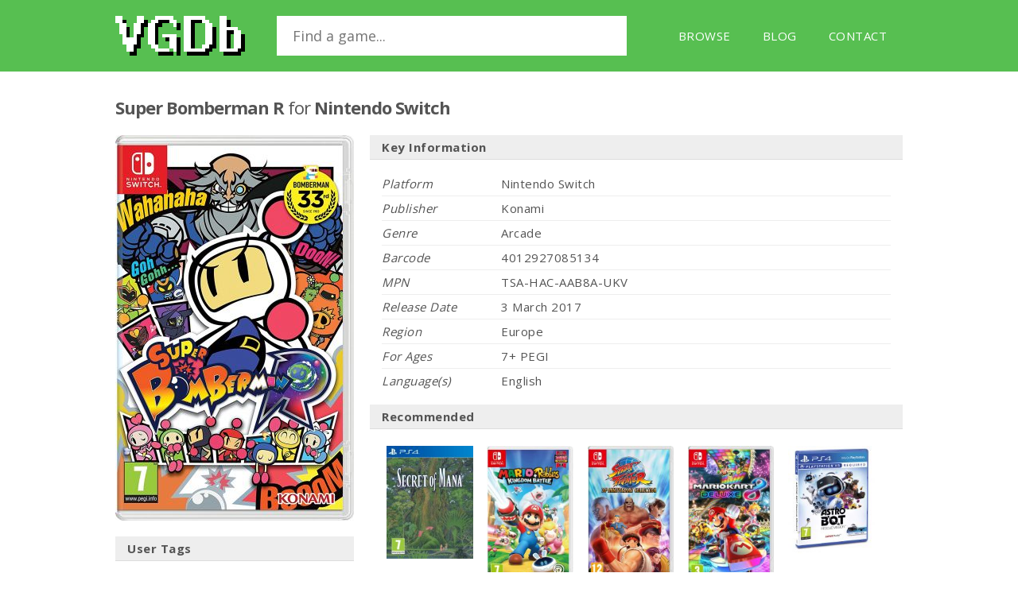

--- FILE ---
content_type: text/html; charset=utf-8
request_url: https://vgdb.uk/super-bomberman-r/game/214204
body_size: 3786
content:
<!DOCTYPE html>
<html lang="en-GB">

<head>
	<title>Super Bomberman R (Nintendo Switch) | VGDb</title>
	<meta name="description" content="A metric tonne of highly volatile and explosive fun, brought to you by the good people at Konami!" />
	<meta name="viewport" content="width=device-width, initial-scale=1.0">
	<meta name="HandheldFriendly" content="true">
	<meta name="MobileOptimized" content="320">
	<meta http-equiv="Content-Type" content="text/html;charset=UTF-8">

	<link rel="icon" type="image/x-icon" href="https://vgdb.uk/favicon.ico">
	<link rel="icon" type="image/png" href="https://vgdb.uk/favicon-32x32.png" sizes="32x32" />
	<link rel="icon" type="image/png" href="https://vgdb.uk/favicon-16x16.png" sizes="16x16" />

	<link rel="apple-touch-icon" sizes="76x76" href="https://vgdb.uk/images/apple-touch-icon-76.png">
	<link rel="apple-touch-icon" sizes="120x120" href="https://vgdb.uk/images/apple-touch-icon-120.png">
	<link rel="apple-touch-icon" sizes="152x152" href="https://vgdb.uk/images/apple-touch-icon-152.png">
	<link rel="apple-touch-icon" sizes="167x167" href="https://vgdb.uk/images/apple-touch-icon-167.png">
	<link rel="apple-touch-icon" sizes="180x180" href="https://vgdb.uk/images/apple-touch-icon-180.png">

	<link rel="stylesheet" href="https://vgdb.uk/css/style.css" type="text/css">
	<link rel="stylesheet" href="https://fonts.googleapis.com/css?family=Open+Sans:400,700" type="text/css">
	<script src="https://code.jquery.com/jquery-1.12.2.min.js"></script>
		<script>!window.jQuery && document.write('<script src="https://vgdb.uk/js/jquery-1.12.2.min.js"><\/script>')</script>
	<script src="https://vgdb.uk/js/suggestive.min.js"></script>
	<script src="https://vgdb.uk/js/fancybox.min.js"></script>
	<script src="https://vgdb.uk/js/jslibrary.js"></script>

	<link rel="canonical" href="https://vgdb.uk/super-bomberman-r/game/214204">
	<link rel="shortlink" type="text/html" href="https://vgdb.uk/go/214204">
	
	<meta property="fb:app_id" content="484679388400710">
	<meta property="og:site_name" content="VGDb">
	<meta name="twitter:card" content="summary_large_image">
	<meta name="twitter:site" content="@VGDbUK">
	<meta name="twitter:creator" content="@VGDbUK">
	<meta property="og:description" content="A metric tonne of highly volatile and explosive fun, brought to you by the good people at Konami!">
	<meta name="twitter:description" content="A metric tonne of highly volatile and explosive fun, brought to you by the good people at Konami!">
	<meta property="og:type" content="game">
	<meta property="og:title" content="Super Bomberman R (Nintendo Switch)">
	<meta name="twitter:title" content="Super Bomberman R (Nintendo Switch)">
	<meta property="og:url" content="https://vgdb.uk/super-bomberman-r/game/214204">
	<meta property="og:image" content="https://vgdb.uk/images/db/covers/214204.jpg">
	<meta property="og:image:type" content="image/jpeg">
	<meta property="og:image:width" content="926">
	<meta property="og:image:height" content="1500">
	<meta name="twitter:image" content="https://vgdb.uk/images/db/covers/214204.jpg">
	
	<!-- Matomo -->
    <script>
    var _paq = window._paq = window._paq || [];
    _paq.push(['trackPageView']);
    _paq.push(['enableLinkTracking']);
    (function() {
        var u="https://stats.debug.org.uk/";
        _paq.push(['setTrackerUrl', u+'matomo.php']);
        _paq.push(['setSiteId', '2']);
        var d=document, g=d.createElement('script'), s=d.getElementsByTagName('script')[0];
        g.async=true; g.src=u+'matomo.js'; s.parentNode.insertBefore(g,s);
    })();
    </script>
    <!-- End Matomo Code -->
</head>

<body>
	
	<script type="application/ld+json">
	{
		"@context" : "http://schema.org",
		"@type" : "Organization",
		"name" : "VGDb",
		"legalName" : "VGDb",
		"url" : "https://vgdb.uk",
		"logo" : "https://vgdb.uk/images/logo.png",
		"sameAs" : [
			"https://twitter.com/VGDbUK",
			"https://www.facebook.com/VGDbUK"
		]
	}
	</script>
	<script type="application/ld+json">
	{
		"@context": "http://schema.org",
		"@type": "WebSite",
		"name": "VGDb",
		"url": "https://vgdb.uk"
	}
	</script>

	<header>
		<div class="container">
			<a href="https://vgdb.uk/" title="VGDb" class="logo"><img src="https://vgdb.uk/images/logo.png" srcset="https://vgdb.uk/images/logo.png 1x, https://vgdb.uk/images/logo@2x.png 2x, https://vgdb.uk/images/logo@3x.png 3x, https://vgdb.uk/images/logo@4x.png 4x" alt="VGDb" width="163" height="50" /></a>

			<div class="searchContainer">
				<input name="searchStr" type="text" class="searchBox" value="" placeholder="Find a game..." size="13" autocomplete="off" onkeyup="delayedSearch(this.value)" onfocus="this.value=''">
				<div class="iesfix"><div id="suggestivesearch" class="suggestivesearch"></div></div>
			</div>
			<script type="text/javascript">
			<!--
			document.onclick = function() {document.getElementById('suggestivesearch').style.display='none';};
			//-->
			</script>

			<nav>
				<ul>
					<li class="link"><a href="https://vgdb.uk/browse">Browse</a></li>
					<li class="link"><a href="https://vgdb.uk/blog">Blog</a></li>
					<li class="link"><a href="https://vgdb.uk/contact">Contact</a></li>
				</ul>
			</nav>
		</div>
	</header>

	<div id="container">

		<section id="main" class="clearfix">

				<div id="contentFull" class="gameSingle">
					<script type="application/ld+json">
					{
					"@context": "http://schema.org",
					"@type": "BreadcrumbList",
					"itemListElement": [{
						"@type": "ListItem",
						"position": 1,
						"item": {
						"@id": "https://vgdb.uk/",
						"name": "VGDb",
						"image": "https://vgdb.uk/images/logo-og.png"
						}
					},{
						"@type": "ListItem",
						"position": 2,
						"item": {
						"@id": "https://vgdb.uk/platform/126",
						"name": "Nintendo Switch",
						"image": "https://vgdb.uk/images/db/platforms/nintendo-switch-logo.png"
						}
					},{
						"@type": "ListItem",
						"position": 3,
						"item": {
						"@id": "https://vgdb.uk/super-bomberman-r/game/214204",
						"name": "Super Bomberman R",
						"image": "https://vgdb.uk/images/db/covers/214204.jpg"
						}
					}]
					}
					</script>
					<h1>Super Bomberman R <span class="forPlatform">for</span> <a title="Nintendo Switch Games" href="https://vgdb.uk/platform/126">Nintendo Switch</a></h1>
					<div class="gameImg">
						<img class="main" src="https://vgdb.uk/images/db/scaled/300px/300_214204.jpg" srcset="https://vgdb.uk/images/db/scaled/300px/300_214204.jpg 1x, https://vgdb.uk/images/db/scaled/600px/600_214204.jpg 2x" alt="Super Bomberman R for Nintendo Switch">

						
						<div class="tagsTitle">User Tags</div>
						<div class="tags">
							<a href="https://vgdb.uk/tag/69" class="tagSingle" title="Games tagged with Local Multiplayer">Local Multiplayer</a><a href="https://vgdb.uk/tag/7" class="tagSingle" title="Games tagged with Must Own">Must Own</a><form id="tagForm" action="https://vgdb.uk/addTag.php" method="POST"><input name="game_id" type="hidden" value="214204"><input list="tags" name="tag_title" type="text" autocomplete="off" maxlength="40" class="tagSingle addTag" placeholder="Add Tag"><button type="submit" class="tagSingle addTag">+</button></form>						</div>
					</div>
					<div class="gameMain">
						<div class="txtContentTitle">Key Information</div>

						<div class="txtContent">
							
							<div class="row">
								<div class="columnA">Platform</div>
								<div class="columnB"><a title="Nintendo Switch Games" href="https://vgdb.uk/platform/126">Nintendo Switch</a></div>
							</div>

														<div class="row">
								<div class="columnA">Publisher</span></div>
								<div class="columnB">Konami</div>
							</div>
							
							
														<div class="row">
								<div class="columnA">Genre</span></div>
								<div class="columnB">Arcade</div>
							</div>
							
														<div class="row">
								<div class="columnA">Barcode</span></div>
								<div class="columnB">4012927085134</div>
							</div>
							
														<div class="row">
								<div class="columnA">MPN</span></div>
								<div class="columnB">TSA-HAC-AAB8A-UKV</div>
							</div>
							
														<div class="row">
								<div class="columnA">Release Date</div>
								<div class="columnB">3 March 2017</div>
							</div>
							
														<div class="row">
								<div class="columnA">Region</div>
								<div class="columnB">Europe</div>
							</div>
							
														<div class="row">
								<div class="columnA">For Ages</div>
								<div class="columnB">7+ PEGI</div>
							</div>
							
														<div class="row">
								<div class="columnA">Language(s)</div>
								<div class="columnB"><li class="language" title="This game is playable in English">English</li></div>
							</div>
													</div>

						
						
						
						<div class="txtContentTitle">Recommended</div>

						<div class="txtContent">
															<div class="alsoLiked">
									<a href="https://vgdb.uk/secret-of-mana/game/216587" title="Secret of Mana"><img src="https://vgdb.uk/images/db/scaled/150px/150_216587.jpg" srcset="https://vgdb.uk/images/db/scaled/150px/150_216587.jpg 1x, https://vgdb.uk/images/db/scaled/300px/300_216587.jpg 2x" alt="Secret of Mana"></a>
								</div>
															<div class="alsoLiked">
									<a href="https://vgdb.uk/mario-rabbids-kingdom-battle/game/215801" title="Mario + Rabbids Kingdom Battle"><img src="https://vgdb.uk/images/db/scaled/150px/150_215801.jpg" srcset="https://vgdb.uk/images/db/scaled/150px/150_215801.jpg 1x, https://vgdb.uk/images/db/scaled/300px/300_215801.jpg 2x" alt="Mario + Rabbids Kingdom Battle"></a>
								</div>
															<div class="alsoLiked">
									<a href="https://vgdb.uk/street-fighter-30th-anniversary-collection-nintendo-switch/game/221504" title="Street Fighter 30th Anniversary Collection (Nintendo Switch)"><img src="https://vgdb.uk/images/db/scaled/150px/150_221504.jpg" srcset="https://vgdb.uk/images/db/scaled/150px/150_221504.jpg 1x, https://vgdb.uk/images/db/scaled/300px/300_221504.jpg 2x" alt="Street Fighter 30th Anniversary Collection (Nintendo Switch)"></a>
								</div>
															<div class="alsoLiked">
									<a href="https://vgdb.uk/mario-kart-8-deluxe/game/214203" title="Mario Kart 8 Deluxe"><img src="https://vgdb.uk/images/db/scaled/150px/150_214203.jpg" srcset="https://vgdb.uk/images/db/scaled/150px/150_214203.jpg 1x, https://vgdb.uk/images/db/scaled/300px/300_214203.jpg 2x" alt="Mario Kart 8 Deluxe"></a>
								</div>
															<div class="alsoLiked">
									<a href="https://vgdb.uk/astro-bot-rescue-mission-psvr/game/221356" title="Astro Bot Rescue Mission (PSVR)"><img src="https://vgdb.uk/images/db/scaled/150px/150_221356.jpg" srcset="https://vgdb.uk/images/db/scaled/150px/150_221356.jpg 1x, https://vgdb.uk/images/db/scaled/300px/300_221356.jpg 2x" alt="Astro Bot Rescue Mission (PSVR)"></a>
								</div>
															<div class="alsoLiked">
									<a href="https://vgdb.uk/quantum-redshift-xbox-xbox/game/192282" title="Quantum Redshift (Xbox) [Xbox]"><img src="https://vgdb.uk/images/db/scaled/150px/150_192282.jpg" srcset="https://vgdb.uk/images/db/scaled/150px/150_192282.jpg 1x, https://vgdb.uk/images/db/scaled/300px/300_192282.jpg 2x" alt="Quantum Redshift (Xbox) [Xbox]"></a>
								</div>
															<div class="alsoLiked">
									<a href="https://vgdb.uk/mario-kart-64-n64/game/217078" title="Mario Kart 64 (N64)"><img src="https://vgdb.uk/images/db/scaled/150px/150_217078.jpg" srcset="https://vgdb.uk/images/db/scaled/150px/150_217078.jpg 1x, https://vgdb.uk/images/db/scaled/300px/300_217078.jpg 2x" alt="Mario Kart 64 (N64)"></a>
								</div>
															<div class="alsoLiked">
									<a href="https://vgdb.uk/scooby-doo-unmasked/game/53032" title="Scooby-Doo!: Unmasked"><img src="https://vgdb.uk/images/db/scaled/150px/150_53032.jpg" srcset="https://vgdb.uk/images/db/scaled/150px/150_53032.jpg 1x, https://vgdb.uk/images/db/scaled/300px/300_53032.jpg 2x" alt="Scooby-Doo!: Unmasked"></a>
								</div>
															<div class="alsoLiked">
									<a href="https://vgdb.uk/pilotwings-64-n64/game/216802" title="Pilotwings 64 (N64)"><img src="https://vgdb.uk/images/db/scaled/150px/150_216802.jpg" srcset="https://vgdb.uk/images/db/scaled/150px/150_216802.jpg 1x, https://vgdb.uk/images/db/scaled/300px/300_216802.jpg 2x" alt="Pilotwings 64 (N64)"></a>
								</div>
													</div>

						
						<div class="txtContentTitle">Reviews</div>
						<div class="txtContent">
						<script type="text/javascript">
//<![CDATA[
$(window).load(function(){
$( "#toggleReview" ).click(function() {
$('#leaveReview').toggle(500);
$('#toggleReview').toggle(500);
});
});//]]>
</script>
<div class="leaveReviewButton" id="toggleReview">Leave The First Review!</div>
<div class="singleReview" id="leaveReview">
<form id="reviewForm" method="post" action="https://vgdb.uk/addReview.php">
<div class="RatingStars" id="rating_p">
<img src="https://vgdb.uk/images/px.gif" name="star0" width="15" height="15" id="star0" onclick="stars(0,'https://vgdb.uk/images/rating/');" style="cursor: pointer;" alt="" /><img src="https://vgdb.uk/images/rating/0.gif" name="star1" width="15" height="15" id="star1" onclick="stars(1,'https://vgdb.uk/images/rating/');" style="cursor: pointer;" alt="" /><img src="https://vgdb.uk/images/rating/0.gif" name="star2" width="15" height="15" id="star2" onclick="stars(2,'https://vgdb.uk/images/rating/');" style="cursor: pointer;" alt="" /><img src="https://vgdb.uk/images/rating/0.gif" name="star3" width="15" height="15" id="star3" onclick="stars(3,'https://vgdb.uk/images/rating/');" style="cursor: pointer;" alt="" /><img src="https://vgdb.uk/images/rating/0.gif" name="star4" width="15" height="15" id="star4" onclick="stars(4,'https://vgdb.uk/images/rating/');" style="cursor: pointer;" alt="" /><img src="https://vgdb.uk/images/rating/0.gif" name="star5" width="15" height="15" id="star5" onclick="stars(5,'https://vgdb.uk/images/rating/');" style="cursor: pointer;" alt="" /></div>
<div class="RatingBottom">
<input type="text" class="field titleCase" name="title" value="" placeholder="Title:" required="required" autofocus="autofocus" />
<textarea class="field" name="review" placeholder="Review:" required="required" data-minlength="20"></textarea>
<input type="text" class="field" name="name" value="" placeholder="Name:" required="required" autofocus="autofocus" />
<input type="email" class="field" name="email" value="" placeholder="E-Mail:" required="required" />
</div>
<input name="game_id" type="hidden" value="214204">
<input name="rating" type="hidden" id="rating_val" value="0">
<input type="submit" name="submit" value="Submit" class="button" />
</form>
</div>
						</div>
					</div>
				</div>

		</section>

	</div>

	<footer>
		<div class="container">
			<span>&copy; 2026 VGDb. <a href="https://vgdb.uk/privacy">Privacy Policy</a></span>
			<div class="socialLinks">
				<a class="sprite social-facebook social-footer" onclick="trackOutboundLink('https://www.facebook.com/VGDbUK'); return false;" href="https://www.facebook.com/VGDbUK" target="_blank"></a>
				<a class="sprite social-twitter social-footer" onclick="trackOutboundLink('https://twitter.com/VGDbUK'); return false;" href="https://twitter.com/VGDbUK" target="_blank"></a>
				<a class="sprite social-googleplus social-footer" onclick="trackOutboundLink('https://plus.google.com/+VGDbUK'); return false;" href="https://plus.google.com/+VGDbUK" rel="publisher" target="_blank"></a>
			</div>
		</div>
	</footer>

</body>

</html>


--- FILE ---
content_type: text/javascript
request_url: https://vgdb.uk/js/jslibrary.js
body_size: 3970
content:
var allChecked=false;function addImage(fileUrl){findObj('previewImage').src=fileUrl;findObj('imageName').value=fileUrl;}
function addRows(parent,quantity){var qty=document.getElementById(quantity).value;var rowCount=document.getElementById('rowCount').value;var parentNode=document.getElementById(parent);qty=(qty>=1)?qty:1;qty=(qty<=20)?qty:20;for(i=0;i<qty;i++){var newRow=document.createElement('tr');newRow.setAttribute('id','orderRow_'+rowCount);parentNode.appendChild(newRow);newRow.innerHTML='<td valign="top"><a href="" onclick="return delRow(\'orderRow_'+rowCount+'\')"><img src="admin/images/del.gif" alt="" /></a></td><td valign="top"><input type="hidden" name="id['+rowCount+']" value="" /><input type="text" name="prodName['+rowCount+']" class="textbox" value="" /></td><td valign="top"><input name="productCode['+rowCount+']" type="text" class="textbox" value="" size="15" /></td><td valign="top"><textarea name="product_options['+rowCount+']" cols="30" rows="1" class="textbox"></textarea></td><td align="center" valign="top"><input name="quantity['+rowCount+']" type="text" class="textbox" style="text-align:center;" value="" size="3" /></td><td valign="top"><input name="price['+rowCount+']" type="text" class="textbox" style="text-align:right;" value="" size="7" /></td>';rowCount++;}
document.getElementById('rowCount').value=rowCount;return false;}
function checkAll(fieldName,val){var checks=findObj(fieldName)
for(i=0;i<checks.length;i++){if(val=='true'){checks[i].checked=true;}else{checks[i].checked=false;}}}
function checkUncheck(parent,className){var elements=$(parent).getElementsByClassName(className);for(i=0;i<elements.length;i++){var ele=elements[i];(allChecked==false)?ele.checked='checked':ele.checked='';}
(allChecked!=true)?allChecked=true:allChecked=false;return false;}
function compareInputbox(idNo){if(findObj('custom_'+idNo)!=findObj('default_'+idNo)){findObj('revertLink_'+idNo).style.display='';findObj('revAllLink').style.display='';var tds=findObj('tr_'+idNo).getElementsByTagName('td');for(var i=0;i<=2;i++){tds[i].className='tdModified';}}}
function decision(message,url){if(confirm(message)){location.href=url;}else{return false;}}
function delRow(element){var node=document.getElementById(element);var parent=node.parentNode;parent.removeChild(node);return false;}
function disableSubmit(obj,msg){obj.value=msg;obj.disabled=true;obj.disabled=true;obj.className='submitDisabled';}
function displayStatusMsg(msgStr){status=msgStr;document.returnValue=true;}
function editVal(id,val){findObj(id).value=val;}
function findObj(n,d){var p,i,x;if(!d)d=document;if((p=n.indexOf("?"))>0&&parent.frames.length){d=parent.frames[n.substring(p+1)].document;n=n.substring(0,p);}
if(!(x=d[n])&&d.all)x=d.all[n];for(i=0;!x&&i<d.forms.length;i++)x=d.forms[i][n];for(i=0;!x&&d.layers&&i<d.layers.length;i++)x=findObj(n,d.layers[i].document);if(!x&&d.getElementById)x=d.getElementById(n);return x;}
function flashBasket(flashes){setTimeout("flash("+flashes+")",500);}
function flash(flashes){var targetBtn=findObj('flashBasket');if(flashes<=0)return;if((flashes%2)==0){targetBtn.className="flashBasket";}else{targetBtn.className="txtviewCart";}
setTimeout("flash("+(flashes-1)+")",300);return;}
function getImage(imageName){var img=findObj('img');img.src=img.src.replace(/language\/[a-z\-_]{2,5}\/flag.gif/gi,imageName);}
function setMainImage(imageName){findObj('img').src=imageName;}
function goToURL(){var i,args=goToURL.arguments;document.returnValue=false;for(i=0;i<(args.length-1);i+=2)eval(args[i]+".location='"+args[i+1]+"'");}
function jumpMenu(target,object,restore){eval(target+".location='"+object.options[object.selectedIndex].value+"'");if(restore)object.selectedIndex=0;}
function menuBlinds(){}
function openPopUp(url,windowName,w,h,scrollbar){var winl=(screen.width-w)/2;var wint=(screen.height-h)/2;winprops='height='+h+',width='+w+',top='+wint+',left='+winl+',scrollbars='+scrollbar+',resizable=1';win=window.open(url,windowName,winprops);if(parseInt(navigator.appVersion)>=4){win.window.focus();}}
function resizeOuterTo(w,h){if(parseInt(navigator.appVersion)>3){if(navigator.appName=="Netscape"){top.outerWidth=w;top.outerHeight=h;}else{top.resizeTo(w,h);}}}
function revert(idNo,className){var tds=findObj('tr_'+idNo).getElementsByTagName('td');for(var i=0;i<=2;i++){tds[i].className=className;}
findObj('custom_'+idNo).value=findObj('default_'+idNo).value;findObj('revertLink_'+idNo).style.display='none';}
function revertAll(maxId){for(var idNo=1;idNo<maxId;idNo++){var tds=findObj('tr_'+idNo).getElementsByTagName('td');var binary=idNo.toString(2);for(var j=0;j<=2;j++){if(binary.charAt(binary.length-1)=="1"){tds[j].className='tdOdd';}else{tds[j].className='tdEven';}}
findObj('custom_'+idNo).value=findObj('default_'+idNo).value;findObj('revertLink_'+idNo).style.display='none';}
findObj('revAllLink').style.display='none';}
function setTextOfLayer(objName,x,newText){if((obj=findObj(objName))!=null)with(obj)
if(document.layers){document.write(unescape(newText));document.close();}
else innerHTML=unescape(newText);}
function submitDoc(formName){var obj=findObj(formName);if(obj!=null){obj.submit();}else{alert('The form you are attempting to submit called \''+formName+'\' couldn\'t be found. Please make sure the submitDoc function has the correct id and name.');}}
function reloadPage(init){if(init==true)with(navigator){if((appName=="Netscape")&&(parseInt(appVersion)==4)){document.pgW=innerWidth;document.pgH=innerHeight;onresize=reloadPage;}}else if(innerWidth!=document.pgW||innerHeight!=document.pgH)location.reload();}
reloadPage(true);function showHideLayers(){var i,p,v,obj,args=showHideLayers.arguments;for(i=0;i<(args.length-2);i+=3)if((obj=findObj(args[i]))!=null){v=args[i+2];if(obj.style){obj=obj.style;v=(v=='show')?'visible':(v=='hide')?'hidden':v;}
obj.visibility=v;}}
function stars(rating,pathImg){for(var i=0;i<=rating;i++){if(i>0)findObj("star"+i).src=pathImg+'1.gif';}
for(var i=rating+1;i<=5;i++){findObj("star"+i).src=pathImg+'0.gif';}
findObj('rating_val').value=rating;}
function toggleReg(){var password=findObj('password');var passwordConf=findObj('passwordConf');if(password.disabled==false&&passwordConf.disabled==false){password.disabled=true;passwordConf.disabled=true;password.className="textboxDisabled";passwordConf.className="textboxDisabled";}else{password.disabled=false;passwordConf.disabled=false;password.className="textbox";passwordConf.className="textbox";}
password.value="";passwordConf.value="";}
function toggleProdStatus(i,messageRemove,messageNotRemoved,removeImgSrc,noRemoveImgSrc){if(findObj('delId['+i+']').value==1){var result=false;var className='textbox';findObj('del['+i+']').src=removeImgSrc;findObj('delId['+i+']').value=0;findObj('prodName['+i+']').className="textbox";findObj('productCode['+i+']').className="textbox";findObj('product_options['+i+']').className="textbox";findObj('quantity['+i+']').className="textbox";findObj('price['+i+']').className="textbox";alert(messageNotRemoved);}else{var result=true;var className='textboxDisabled';findObj('del['+i+']').src=noRemoveImgSrc;findObj('delId['+i+']').value=1;findObj('prodName['+i+']').className="textboxDisabled";findObj('productCode['+i+']').className="textboxDisabled";findObj('product_options['+i+']').className="textboxDisabled";findObj('quantity['+i+']').className="textboxDisabled";findObj('price['+i+']').className="textboxDisabled";alert(messageRemove);}
findObj('name['+i+']').disabled=result;findObj('name['+i+']').className=className;findObj('productCode['+i+']').disabled=result;findObj('productCode['+i+']').className=className;findObj('product_options['+i+']').disabled=result;findObj('product_options['+i+']').className=className;findObj('quantity['+i+']').disabled=result;findObj('quantity['+i+']').className=className;findObj('price['+i+']').disabled=result;findObj('price['+i+']').className=className;}
function toggleProductStatus(){return false;}
function goUrl(element){var url=document.getElementById(element).options[document.getElementById(element).selectedIndex].value;window.location=url;}
function showSubMenu(){var objThis=this;for(var i=0;i<objThis.childNodes.length;i++){if(objThis.childNodes.item(i).nodeName=="UL"){objThis.childNodes.item(i).style.display="block";}}}
function hideSubMenu(){var objThis=this;for(var i=0;i<objThis.childNodes.length;i++){if(objThis.childNodes.item(i).nodeName=="UL"){objThis.childNodes.item(i).style.display="none";return;}}}
function initialiseMenu(){var objLICollection=document.body.getElementsByTagName("LI");for(var i=0;i<objLICollection.length;i++){var objLI=objLICollection[i];for(var j=0;j<objLI.childNodes.length;j++){if(objLI.childNodes.item(j).nodeName=="UL"){objLI.onmouseover=showSubMenu;objLI.onmouseout=hideSubMenu;for(var j=0;j<objLI.childNodes.length;j++){if(objLI.childNodes.item(j).nodeName=="A"){objLI.childNodes.item(j).className="hassubmenu";}}}}}}
function optionEdit(assign_id,optionData){var data=optionData.split('|');var elements=$('opt_mid').getElementsByTagName('option');for(i=0;i<elements.length;i++){elements[i].removeAttribute('selected');if(data[1]=='0'){if(elements[i].value==data[0]&&elements[i].getAttribute('class')=='top'){elements[i].setAttribute('selected','selected');elements[i].selected=true;}}else{if(elements[i].value==data[1]&&elements[i].getAttribute('class')=='sub'){elements[i].setAttribute('selected','selected');elements[i].selected=true;}}}
$('opt_price').value=data[2];$('opt_assign_id').value=assign_id;optionRemove(assign_id,true);}
function optionRemoveTemp(element){var object=$(element).parentNode
$('options_added').removeChild(object);}
function optionRemove(id,preserve){$('option_'+id).remove();if(!preserve){new Insertion.Bottom($('options_added'),'<input type="hidden" name="option_remove[]" value="'+id+'"/>');}}
function optionAdd(){var assign_id=$('opt_assign_id').value;var opt_top_title=$('opt_mid').options[$('opt_mid').selectedIndex].parentNode.getAttribute('label');var opt_mid_title=$('opt_mid').options[$('opt_mid').selectedIndex].innerHTML;var opt_mid_value=$('opt_mid').options[$('opt_mid').selectedIndex].value;var opt_top_value=$('opt_mid').options[$('opt_mid').selectedIndex].parentNode.id;var opt_price=$('opt_price').value;opt_price=(!opt_price)?0.00:opt_price;if(opt_top_value!=''&&opt_mid_value!=''){if(assign_id!='0'){var method='option_edit['+assign_id+']';$('opt_assign_id').value='0';}else{var method='option_add[]';}
if(opt_top_title==null)opt_top_title='Custom';var hidden='<input type="hidden" name="'+method+'" value="'+opt_top_value+'|'+opt_mid_value+'|'+opt_price+'"/>';new Insertion.Bottom('options_added','<div style="clear: right;">'+hidden+'<span style="float: right;"><a href="#" onclick="optionRemoveTemp(this.parentNode); return false;"><img src="images/icons/delete.png" alt="delete" /></a></span><strong>'+opt_top_title+'</strong>: '+opt_mid_title+' ('+opt_price+')</div>');$('opt_price').value='0.00';}}

$(document).ready(function() {

    // process the form
    $('#tagForm').submit(function(event) {

		$('.form-group').removeClass('has-error');
		$('.help-block').remove();

        // get the form data
        var formData = {
            'tag_title'		: $('input[name=tag_title]').val(),
            'game_id'		: $('input[name=game_id]').val(),
        };

        // process the form
        $.ajax({
            type        : 'POST',
            url         : 'https://vgdb.uk/addTag.php',
            data        : formData,
            dataType    : 'json',
            encode      : true
        })
            // using the done promise callback
            .done(function(data) {

                // log data to the console so we can see
                console.log(data); 

                // here we will handle errors and validation messages
				if ( ! data.success) {
					if (data.errors.tag_title) {
						$('#tagForm').append('<div class="alert alert-failure">' + data.message + '</div>');
					}
					if (data.errors.game_id) {
						$('#tagForm').append('<div class="alert alert-failure">' + data.message + '</div>');
					}
				} else {
					$('#tagForm').append('<div class="alert alert-success">' + data.message + '</div>');
				}
            });

        // stop the form from submitting the normal way and refreshing the page
        event.preventDefault();
    });

});

$(document).ready(function() {

    // process the form
    $('#reviewForm').submit(function(event) {

		$('.form-group').removeClass('has-error');
		$('.help-block').remove();

        // get the form data
        var formData = {
            'game_id'	: $('input[name=game_id]').val(),
            'title'		: $('input[name=title]').val(),
            'review'	: $('textarea[name=review]').val(),
            'name'		: $('input[name=name]').val(),
            'email'		: $('input[name=email]').val(),
			'rating'	: $('input[name=rating]').val(),
        };

        // process the form
        $.ajax({
            type        : 'POST',
            url         : 'https://vgdb.uk/addReview.php',
            data        : formData,
            dataType    : 'json',
            encode      : true
        })
            // using the done promise callback
            .done(function(data) {

                // log data to the console so we can see
                console.log(data); 

                // here we will handle errors and validation messages
				if ( ! data.success) {
					if (data.errors.game_id) {
						$('#reviewForm').append('<div class="alert alert-failure">' + data.message + '</div>');
					}
					if (data.errors.title) {
						$('#reviewForm').append('<div class="alert alert-failure">' + data.message + '</div>');
					}
					if (data.errors.review) {
						$('#reviewForm').append('<div class="alert alert-failure">' + data.message + '</div>');
					}
					if (data.errors.name) {
						$('#reviewForm').append('<div class="alert alert-failure">' + data.message + '</div>');
					}
					if (data.errors.email) {
						$('#reviewForm').append('<div class="alert alert-failure">' + data.message + '</div>');
					}
					if (data.errors.rating) {
						$('#reviewForm').append('<div class="alert alert-failure">' + data.message + '</div>');
					}
				} else {
					$('#reviewForm').append('<div class="alert alert-success">' + data.message + '</div>');
				}
            });

        // stop the form from submitting the normal way and refreshing the page
        event.preventDefault();
    });

});